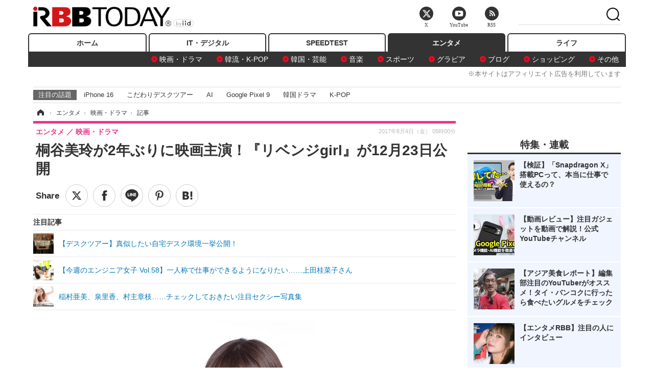

--- FILE ---
content_type: text/html; charset=utf-8
request_url: https://www.rbbtoday.com/article/2017/08/04/153600.html
body_size: 16794
content:
<!doctype html>
<html lang="ja" prefix="og: http://ogp.me/ns#">
<head>
<meta charset="UTF-8">
<meta name="viewport" content="width=1170">
<meta property="fb:app_id" content="213710028647386">
<link rel="stylesheet" href="/base/css/a.css?__=2025122404">
<script type="text/javascript">
(function(w,k,v,k2,v2) {
  w[k]=v; w[k2]=v2;
  var val={}; val[k]=v; val[k2]=v2;
  (w.dataLayer=w.dataLayer||[]).push(val);
})(window, 'tpl_name', 'pages/article', 'tpl_page', 'article_1');
</script>
<script src="/base/scripts/jquery-2.1.3.min.js"></script>
<script type="text/javascript" async src="/base/scripts/a.min.js?__=2025122404"></script>




<!-- Facebook Pixel Code -->
<script>
!function(f,b,e,v,n,t,s){if(f.fbq)return;n=f.fbq=function(){n.callMethod?
n.callMethod.apply(n,arguments):n.queue.push(arguments)};if(!f._fbq)f._fbq=n;
n.push=n;n.loaded=!0;n.version='2.0';n.queue=[];t=b.createElement(e);t.async=!0;
t.src=v;s=b.getElementsByTagName(e)[0];s.parentNode.insertBefore(t,s)}(window,
document,'script','https://connect.facebook.net/en_US/fbevents.js');
fbq('init', '1665201680438262');
fbq('track', 'PageView');
fbq('track', 'ViewContent');
</script>
<noscript><img height="1" width="1" style="display:none"
src="https://www.facebook.com/tr?id=1665201680438262&ev=PageView&noscript=1"
/></noscript>
<!-- DO NOT MODIFY -->
<!-- End Facebook Pixel Code -->




    <title>桐谷美玲が2年ぶりに映画主演！『リベンジgirl』が12月23日公開 | RBB TODAY</title>
  <meta name="keywords" content="IT・デジタル,ビジネス,エンタメ,ライフ,ショッピング,SPEED TEST,イベント/セミナー">
  <meta name="description" content="桐谷美玲が主演する映画『リベンジgirl』が12月23日に公開となる。">
  <meta name="thumbnail" content="https://www.rbbtoday.com/imgs/ogp_f/572274.jpg">

        <meta name="twitter:title" content="桐谷美玲が2年ぶりに映画主演！『リベンジgirl』が12月23日公開 | RBB TODAY">
    <meta name="twitter:description" content="桐谷美玲が主演する映画『リベンジgirl』が12月23日に公開となる。">
    <meta name="twitter:card" content="summary_large_image">
    <meta name="twitter:site" content="@RBBTODAY">
    <meta name="twitter:url" content="https://www.rbbtoday.com/article/2017/08/04/153600.html">
    <meta name="twitter:image" content="https://www.rbbtoday.com/imgs/ogp_f/572274.jpg">
  
    <meta property="article:modified_time" content="2017-08-04T05:00:02+09:00">
  <meta property="og:title" content="桐谷美玲が2年ぶりに映画主演！『リベンジgirl』が12月23日公開 | RBB TODAY">
  <meta property="og:description" content="桐谷美玲が主演する映画『リベンジgirl』が12月23日に公開となる。">


<meta property="og:type" content="article">
<meta property="og:site_name" content="RBB TODAY">
<meta property="og:url" content="https://www.rbbtoday.com/article/2017/08/04/153600.html">
<meta property="og:image" content="https://www.rbbtoday.com/imgs/ogp_f/572274.jpg">

<link rel="apple-touch-icon" sizes="76x76" href="/base/images/touch-icon-76.png">
<link rel="apple-touch-icon" sizes="120x120" href="/base/images/touch-icon-120.png">
<link rel="apple-touch-icon" sizes="152x152" href="/base/images/touch-icon-152.png">
<link rel="apple-touch-icon" sizes="180x180" href="/base/images/touch-icon-180.png">

<meta name='robots' content='max-image-preview:large' /><script>var dataLayer = dataLayer || [];dataLayer.push({'customCategory': 'entertainment','customSubCategory': 'movie','customProvider': 'RBBTODAY','customAuthorId': '200','customAuthorName': 'KT','customPrimaryGigaId': '4315','customPrimaryGigaName': '桐谷美玲'});</script><meta name="cXenseParse:pageclass" content="article">
<meta name="cXenseParse:iid-articleid" content="153600">
<meta name="cXenseParse:iid-article-title" content="桐谷美玲が2年ぶりに映画主演！『リベンジgirl』が12月23日公開">
<meta name="cXenseParse:iid-page-type" content="記事ページ">
<meta name="cXenseParse:iid-page-name" content="article_1">
<meta name="cXenseParse:iid-category" content="エンタメ">
<meta name="cXenseParse:iid-subcategory" content="映画・ドラマ">
<meta name="cXenseParse:iid-hidden-adsense" content="false">
<meta name="cXenseParse:iid-hidden-other-ad" content="false">
<meta name="cXenseParse:iid-giga-name" content="桐谷美玲">
<meta name="cXenseParse:iid-giga-name" content="映画・ドラマ">
<meta name="cXenseParse:iid-giga-name" content="エンタメトピックス">
<meta name="cXenseParse:iid-giga-info" content="4315:桐谷美玲">
<meta name="cXenseParse:iid-giga-info" content="1592:映画・ドラマ">
<meta name="cXenseParse:iid-giga-info" content="3312:エンタメトピックス">
<meta name="cXenseParse:iid-article-type" content="通常記事">
<meta name="cXenseParse:iid-provider-name" content="RBB TODAY">
<meta name="cXenseParse:author" content="KT">
<meta name="cXenseParse:recs:publishtime" content="2017-08-04T05:00:02+0900">
<meta name="cxenseparse:iid-publish-yyyy" content="2017">
<meta name="cxenseparse:iid-publish-yyyymm" content="201708">
<meta name="cxenseparse:iid-publish-yyyymmdddd" content="20170804">
<meta name="cxenseparse:iid-page-total" content="1">
<meta name="cxenseparse:iid-page-current" content="1">
<meta name="cxenseparse:iid-character-count" content="582">
<script async src="https://cdn.cxense.com/track_banners_init.js"></script>
<link rel="canonical" href="https://www.rbbtoday.com/article/2017/08/04/153600.html">
<link rel="alternate" media="only screen and (max-width: 640px)" href="https://s.rbbtoday.com/article/2017/08/04/153600.html">
<link rel="alternate" type="application/rss+xml" title="RSS" href="https://www.rbbtoday.com/rss20/index.rdf">

</head>

<body class="thm-page-arti-detail page-cate--entertainment page-cate--entertainment-movie page-subcate--movie " data-nav="entertainment">
<noscript><iframe src="//www.googletagmanager.com/ns.html?id=GTM-W379ZD"
height="0" width="0" style="display:none;visibility:hidden"></iframe></noscript>
<script>
(function(w,d,s,l,i){w[l]=w[l]||[];w[l].push({'gtm.start':
new Date().getTime(),event:'gtm.js'});var f=d.getElementsByTagName(s)[0],
j=d.createElement(s),dl=l!='dataLayer'?'&l='+l:'';j.async=true;j.src=
'//www.googletagmanager.com/gtm.js?id='+i+dl;f.parentNode.insertBefore(j,f);
})(window,document,'script','dataLayer','GTM-W379ZD');
</script>


<header class="thm-header">
  <div class="header-wrapper cf">
<div class="header-logo">
  <a class="link" href="https://www.rbbtoday.com/" data-sub-title=""><img class="logo" src="/base/images/header-logo.2025122404.png" alt="RBB TODAY | ブロードバンド情報サイト"></a>
</div>
  </div>
<nav class="thm-nav global-nav js-global-nav"><ul class="nav-main-menu js-main-menu"><li class="item js-nav-home nav-home"><a class="link" href="/">ホーム</a><ul class="nav-sub-menu js-sub-menu"></ul><!-- /.nav-sub-menu --></li><!-- /.item --><li class="item js-nav-digital nav-digital"><a class="link" href="/category/digital/">IT・デジタル</a><ul class="nav-sub-menu js-sub-menu"><li class="sub-item"><a  class="link" href="/category/digital/mobilebiz/latest/">スマートフォン</a></li><li class="sub-item"><a  class="link" href="/category/digital/neta/latest/">ネタ</a></li><li class="sub-item"><a  class="link" href="/category/digital/gadget/latest/">ガジェット・ツール</a></li><li class="sub-item"><a  class="link" href="/category/digital/shopping/latest/">ショッピング</a></li><li class="sub-item"><a  class="link" href="/category/digital/others/latest/">その他</a></li></ul><!-- /.nav-sub-menu --></li><!-- /.item --><li class="item js-nav-speed nav-speed"><a class="link" href="https://speed.rbbtoday.com/" target="_blank" rel="noopener">SPEEDTEST</a></li><li class="item js-nav-entertainment nav-entertainment"><a class="link" href="/category/entertainment/">エンタメ</a><ul class="nav-sub-menu js-sub-menu"><li class="sub-item"><a  class="link" href="/category/entertainment/movie/latest/">映画・ドラマ</a></li><li class="sub-item"><a  class="link" href="/category/entertainment/korea/latest/">韓流・K-POP</a></li><li class="sub-item"><a  class="link" href="/category/entertainment/korea-entertainment/latest/">韓国・芸能</a></li><li class="sub-item"><a  class="link" href="/category/entertainment/music/latest/">音楽</a></li><li class="sub-item"><a  class="link" href="/category/entertainment/sports/latest/">スポーツ</a></li><li class="sub-item"><a  class="link" href="/category/entertainment/gravure/latest/">グラビア</a></li><li class="sub-item"><a  class="link" href="/category/entertainment/blog/latest/">ブログ</a></li><li class="sub-item"><a  class="link" href="/category/entertainment/shopping/latest/">ショッピング</a></li><li class="sub-item"><a  class="link" href="/category/entertainment/others/latest/">その他</a></li></ul><!-- /.nav-sub-menu --></li><!-- /.item --><li class="item js-nav-life nav-life"><a class="link" href="/category/life/">ライフ</a><ul class="nav-sub-menu js-sub-menu"><li class="sub-item"><a  class="link" href="/category/life/life-gourmet/latest/">グルメ</a></li><li class="sub-item"><a  class="link" href="/category/life/pet/latest/">ペット</a></li><li class="sub-item"><a  class="link" href="/category/life/shopping/latest/">ショッピング</a></li><li class="sub-item"><a  class="link" href="/category/life/others/latest/">その他</a></li></ul><!-- /.nav-sub-menu --></li><!-- /.item --></ul><!-- /.nav-main-menu --></nav><!-- /.thm-nav --><div style="font-size: .95em; width: 96%; max-width: 1150px; margin:5px auto 0; color:#777; text-align: right;">※本サイトはアフィリエイト広告を利用しています</div>




<dl class="nav-giga cf ">
 <dt class="heading">注目の話題</dt>
 <dd class="keyword">
  <ul>
      <li class="item"><a class="link" href="https://www.rbbtoday.com/article/2024/09/22/223225.html"  target="_blank">iPhone 16</a></li>
      <li class="item"><a class="link" href="https://www.rbbtoday.com/special/4513/recent/" >こだわりデスクツアー</a></li>
      <li class="item"><a class="link" href="https://www.rbbtoday.com/special/2497/recent/"  target="_blank">AI</a></li>
      <li class="item"><a class="link" href="https://www.rbbtoday.com/article/2024/08/23/222587.html"  target="_blank">Google Pixel 9</a></li>
      <li class="item"><a class="link" href="https://www.rbbtoday.com/special/1600/recent/"  target="_blank">韓国ドラマ</a></li>
      <li class="item"><a class="link" href="https://www.rbbtoday.com/special/4579/recent/K-POP"  target="_blank">K-POP</a></li>
  </ul>
 </dd>
</dl>

<!-- global_nav -->
</header>

<div class="thm-body cf">
  <div class="breadcrumb">
<span id="breadcrumbTop"><a class="link" href="https://www.rbbtoday.com/"><span class="item icon icon-bc--home">ホーム</span></a></span>
<i class="separator icon icon-bc--arrow"> › </i>
<span id="BreadcrumbSecond">
  <a class="link" href="/category/entertainment/">
    <span class="item icon icon-bc--entertainment">エンタメ</span>
  </a>
</span>
<i class="separator icon icon-bc--arrow"> › </i>
<span id="BreadcrumbLast">
  <a class="link" href="/category/entertainment/movie/latest/">
    <span class="item icon icon-bc--movie">映画・ドラマ</span>
  </a>
</span>
<i class="separator icon icon-bc--arrow"> › </i>
    <span class="item">記事</span>
  </div>
  <main class="thm-main">
<header class="arti-header">
      <h1 class="head">桐谷美玲が2年ぶりに映画主演！『リベンジgirl』が12月23日公開</h1>
    <div class="group">
    <span class="category-group-name">エンタメ</span>
    <span class="category-name">映画・ドラマ</span>
  </div>
  <div class="date">
    <time class="pubdate" itemprop="datePublished" datetime="2017-08-04T05:00:02+09:00">2017年8月4日（金） 05時00分</time>
  </div>
</header>


<div class="arti-sharing-wrapper"><ul class="arti-sharing-inner"><li class="item item--twitter"><a class="link clickTracker" href="https://x.com/share?url=https://www.rbbtoday.com/article/2017/08/04/153600.html&text=桐谷美玲が2年ぶりに映画主演！『リベンジgirl』が12月23日公開" target="_blank" rel="noopener"><svg class="svg-twitter" fill="#000" width="26" viewBox="0 0 24 24" aria-hidden="true" class="r-1nao33i r-4qtqp9 r-yyyyoo r-16y2uox r-8kz0gk r-dnmrzs r-bnwqim r-1plcrui r-lrvibr r-lrsllp"><g><path d="M18.244 2.25h3.308l-7.227 8.26 8.502 11.24H16.17l-5.214-6.817L4.99 21.75H1.68l7.73-8.835L1.254 2.25H8.08l4.713 6.231zm-1.161 17.52h1.833L7.084 4.126H5.117z"></path></g></svg><span class="label">ツイート</span></a></li><li class="item item--facebook"><a class="link clickTracker" href="https://www.facebook.com/sharer/sharer.php?u=https://www.rbbtoday.com/article/2017/08/04/153600.html" target="_blank" rel="noopener"><svg class="svg-facebook" fill="#000" width="11" data-name="facebook" viewBox="0 0 74.9 149.8"><title>facebook</title><path d="M114.1,170.6H80.9v-72H64.3V71.8H80.9V55.7c0-21.9,9.4-34.9,36-34.9H139V47.6H125.2c-10.4,0-11.1,3.8-11.1,10.7V71.7h25.1l-2.9,26.8H114.1v72.1Z" transform="translate(-64.3 -20.8)"/></svg><span class="label">シェア</span></a></li><li class="item item--line"><a class="link clickTracker" href="https://social-plugins.line.me/lineit/share?url=https://www.rbbtoday.com/article/2017/08/04/153600.html" target="_blank" rel="noopener"><svg class="svg-line" fill="#000" data-name="line" xmlns:xlink="http://www.w3.org/1999/xlink" x="0px" y="0px" viewBox="0 0 200 200" enable-background="new 0 0 200 200" xml:space="preserve"><title>LINE</title><path d="M185,87.1c0-38-38.1-68.9-84.9-68.9c-46.8,0-84.9,30.9-84.9,68.9c0,34.1,30.2,62.6,71,68c2.8,0.6,6.5,1.8,7.5,4.2c0.9,2.1,0.6,5.5,0.3,7.7c0,0-1,6-1.2,7.3c-0.4,2.1-1.7,8.4,7.4,4.6c9.1-3.8,48.9-28.8,66.7-49.3h0C179.1,116,185,102.3,185,87.1z M66.8,109.7H50c-2.5,0-4.5-2-4.5-4.5V71.5c0-2.5,2-4.5,4.5-4.5c2.5,0,4.4,2,4.4,4.5v29.3h12.4c2.5,0,4.4,2,4.4,4.4C71.3,107.7,69.3,109.7,66.8,109.7z M84.3,105.2c0,2.5-2,4.5-4.5,4.5c-2.5,0-4.5-2-4.5-4.5V71.5c0-2.5,2-4.5,4.5-4.5c2.5,0,4.5,2,4.5,4.5V105.2z M124.9,105.2c0,1.9-1.2,3.6-3,4.2c-0.5,0.2-0.9,0.2-1.4,0.2c-1.4,0-2.7-0.7-3.6-1.8L99.6,84.3v20.9c0,2.5-2,4.5-4.5,4.5c-2.5,0-4.4-2-4.4-4.5V71.5c0-1.9,1.2-3.6,3-4.2c0.5-0.2,0.9-0.2,1.4-0.2c1.4,0,2.7,0.7,3.6,1.8L116,92.4V71.5c0-2.5,2-4.5,4.5-4.5c2.5,0,4.5,2,4.5,4.5V105.2z M152.2,83.9c2.5,0,4.5,2,4.5,4.5c0,2.5-2,4.4-4.5,4.4h-12.4v8h12.4c2.5,0,4.5,2,4.5,4.4c0,2.5-2,4.5-4.5,4.5h-16.9c-2.4,0-4.4-2-4.4-4.5V88.4c0,0,0,0,0,0V71.5c0-2.5,2-4.5,4.4-4.5h16.9c2.5,0,4.5,2,4.5,4.5c0,2.5-2,4.5-4.5,4.5h-12.4v8H152.2z"/></svg><span class="label">送る</span></a></li><li class="item item--pinterest"><a class="link clickTracker" href="//www.pinterest.com/pin/create/button/?url=https://www.rbbtoday.com/article/2017/08/04/153600.html&media=https://www.rbbtoday.com/imgs/zoom/572274.jpg" data-pin-do="buttonBookmark" target="_blank" rel="noopener"><svg class="svg-pinterest" fill="#333" xmlns="//www.w3.org/2000/svg" viewBox="0 0 774 1000.2" width="22"><path d="M0 359c0-42 8.8-83.7 26.5-125s43-79.7 76-115 76.3-64 130-86S345.7 0 411 0c106 0 193 32.7 261 98s102 142.3 102 231c0 114-28.8 208.2-86.5 282.5S555.3 723 464 723c-30 0-58.2-7-84.5-21s-44.8-31-55.5-51l-40 158c-3.3 12.7-7.7 25.5-13 38.5S259.8 873 253.5 885c-6.3 12-12.7 23.3-19 34s-12.7 20.7-19 30-11.8 17.2-16.5 23.5-9 11.8-13 16.5l-6 8c-2 2.7-4.7 3.7-8 3s-5.3-2.7-6-6c0-.7-.5-5.3-1.5-14s-2-17.8-3-27.5-2-22.2-3-37.5-1.3-30.2-1-44.5 1.3-30.2 3-47.5 4.2-33.3 7.5-48c7.3-31.3 32-135.7 74-313-5.3-10.7-9.7-23.5-13-38.5s-5-27.2-5-36.5l-1-15c0-42.7 10.8-78.2 32.5-106.5S303.3 223 334 223c24.7 0 43.8 8.2 57.5 24.5S412 284.3 412 309c0 15.3-2.8 34.2-8.5 56.5s-13.2 48-22.5 77-16 52.5-20 70.5c-6.7 30-.8 56 17.5 78s42.8 33 73.5 33c52.7 0 96.2-29.8 130.5-89.5S634 402.7 634 318c0-64.7-21-117.5-63-158.5S470.3 98 395 98c-84 0-152.2 27-204.5 81S112 297.7 112 373c0 44.7 12.7 82.3 38 113 8.7 10 11.3 20.7 8 32-1.3 3.3-3.3 11-6 23s-4.7 19.7-6 23c-1.3 7.3-4.7 12.2-10 14.5s-11.3 2.2-18-.5c-39.3-16-68.8-43.5-88.5-82.5S0 411 0 359z"/></svg><span class="label">pinterestでシェアする</span></a></li><li class="item item--hatena"><a class="link clickTracker" href="http://b.hatena.ne.jp/entry/https://www.rbbtoday.com/article/2017/08/04/153600.html" data-hatena-bookmark-title="桐谷美玲が2年ぶりに映画主演！『リベンジgirl』が12月23日公開" data-hatena-bookmark-layout="simple" title="このエントリーをはてなブックマークに追加" target="_blank" rel="noopener"><svg fill="#222" class="svg-hatena" viewBox="0 0 512 427" style="fill-rule:evenodd;clip-rule:evenodd;stroke-linejoin:round;stroke-miterlimit:2; padding-left:2px;" width="26"><circle cx="464" cy="416" r="48" transform="translate(-64 -96) scale(1.125)"/><path d="M411 0h93.999v284h-94zM135.917 426H0V0h96.06c41.139 0 75.225-.114 104.066 2.58 69.442 6.486 114.829 39.935 114.829 101.387 0 49.112-22.143 78.617-76.824 92.293C274.509 198.73 334 220.546 334 304.195c0 79.134-54.043 106.776-102.083 116.153-28.46 5.555-95.786 5.652-96 5.652zm-28.139-169.985c51.846 0 58.532.59 64.474 1.147 5.941.558 27.894 2.405 38.686 11.96 10.793 9.554 12.91 24.606 12.91 34.867 0 19.625-5.852 33.42-31.787 40.623-13.104 3.639-27.942 4.129-33.298 4.338-3.972.154-25.58.103-50.985.082v-93.017zm0-161.577c28.015 0 48.531-.414 65.44 3.275 13.206 3.47 32.341 7.166 32.341 41.52 0 31.17-23.919 35.749-37.559 38.345-14.489 2.758-60.222 2.458-60.222 2.458V94.438z"/></svg><span class="label">このエントリーをはてなブックマークに追加</span></a></li></ul></div><i class="recommended-ttl">注目記事</i>
<ul class="recommended-list">



<li class="item"><a class="link" href="https://www.rbbtoday.com/special/4513/recent/">
<img class="figure" src="/imgs/img_related_m/951440.jpg" alt="【デスクツアー】真似したい自宅デスク環境一挙公開！・画像" width="260" height="173">
<p class="title">【デスクツアー】真似したい自宅デスク環境一挙公開！</p>
</a></li>




<li class="item"><a class="link" href="/article/2017/07/14/153125.html?pickup_list_click=true">
<img class="figure" src="/imgs/p/MpY7t08CC_Ltnb1K5Sea6U1PHkEQQ0JFREdG/570527.jpg" alt="【今週のエンジニア女子 Vol.58】一人称で仕事ができるようになりたい……上田桂菜子さん 画像" width="80" height="80">
<p class="title">【今週のエンジニア女子 Vol.58】一人称で仕事ができるようになりたい……上田桂菜子さん</p>
</a></li>


<li class="item"><a class="link" href="/article/2017/05/14/151608.html?pickup_list_click=true">
<img class="figure" src="/imgs/p/MpY7t08CC_Ltnb1K5Sea6U1PHkEQQ0JFREdG/572477.jpg" alt="稲村亜美、泉里香、村主章枝……チェックしておきたい注目セクシー写真集 画像" width="80" height="80">
<p class="title">稲村亜美、泉里香、村主章枝……チェックしておきたい注目セクシー写真集</p>
</a></li>
</ul><div class="arti-content arti-content--horizontal">

  <div class="figure-area">
    <figure class="figure">
      <img class="image" src="/imgs/p/RqJIzsl7cmxG8-cARbeaqilNLEDQQ0JFREdG/572274.jpg" alt="(C)2017『リベンジgirl』製作委員会" width="610" height="400">
    </figure>
      <ul class="thumb-list cf">

        <li class="item"><a class="link" href="/article/img/2017/08/04/153600/572274.html"><img class="image" src="/imgs/p/K1b6_Il35dGfahQhrBXkj01PNkE4QkJFREdG/572274.jpg" alt="(C)2017『リベンジgirl』製作委員会" width="120" height="120"></a></li>
      </ul>

  </div>
<aside class="arti-giga">
  <p class="list-short-title"><a class="linked-title" href="/special/4315/recent/%E6%A1%90%E8%B0%B7%E7%BE%8E%E7%8E%B2">桐谷美玲</a></p>
  <ul class="giga-list">
    <li class="item item--cate-entertainment item--cate-entertainment-others item--subcate-others"><a class="link" href="/article/2024/12/13/225180.html" title="桐谷美玲の“神スタイル”光る！ 美脚覗くミニスカコーデにファン「女神様～！！」">桐谷美玲の“神スタイル”光る！ 美脚覗くミニスカコーデにファン「女神様～！！」</a></li>
    <li class="item item--cate-entertainment item--cate-entertainment-others item--subcate-others"><a class="link" href="/article/2024/04/12/218970.html" title="「見惚れる美しさ」キャスター就任の桐谷美玲、『news every.』出演以来初めてのスカート姿に！">「見惚れる美しさ」キャスター就任の桐谷美玲、『news every.』出演以来初めてのスカート姿に！</a></li>
    <li class="item item--cate-entertainment item--cate-entertainment-others item--subcate-others"><a class="link" href="/article/2024/03/25/218366.html" title="桐谷美玲、大胆なへそ出しワンピで会場を魅了…キャスター業にも意欲">桐谷美玲、大胆なへそ出しワンピで会場を魅了…キャスター業にも意欲</a></li>
  </ul>
  <p class="send-msg"><a class="link" href="https://www.iid.co.jp/contact/media_contact.html?recipient=rbb" rel="nofollow"><i class="icon icon--mail"></i>編集部にメッセージを送る</a></p>
</aside>
<article class="arti-body cf cXenseParse editor-revolution">
  　桐谷美玲が主演する映画『リベンジgirl』が12月23日に公開となる。<br /><br />　2015年公開の『ヒロイン失格』でコメディエンヌぶりを発揮した桐谷が2年ぶりの映画主演で挑むのは、東大首席でミスキャンパス1位の宝石美輝（たからいしみき）。ただ、残念なことに極度の性格ブスで、自分だけがそのことに気づいていない。そんな彼女が大失恋をきっかけに、人生を賭けての「リベンジ」を誓う。それは、まさかの女性初の総理大臣を目指すこと！？「美しく輝く宝石（ほうせき）と書いて宝石美輝。東大卒、ミスキャンパスグランプリの24歳！宝石美輝を宜しくお願い致します！」...そんなこんなではじまった、美輝の恋のリターンマッチ。その行方はいかに！？<br /><br />　監督は、『植物図鑑 運命の恋、ひろいました』がヒットしたほか、11月には『覆面系ノイズ』の公開も控える三木康一郎。桐谷演じる型破りなヒロインの恋愛模様に加え、人間としての成長ドラマがどのように描かれるのかにも注目だ。主演が決まった桐谷は、「久しぶりの映画なのでドキドキします。」と現在の心境をコメント。「明るく、はきはきとしたキャラクターをテンポよく演じていきながら、頑張る女子の背中を押すような作品に出来たらと思います。楽しみにしていてください。」と意気込みも語っている。映画『リベンジgirl』は12月23日全国ロードショー。
</article>
<span class="writer writer-name">《KT》</span>


</div>







<div id="cxj_e7bccacc120614905fc12f0a7e05017cd0fdaa40"></div>
<script type="text/javascript">
    var cX = window.cX = window.cX || {}; cX.callQueue = cX.callQueue || [];
    cX.CCE = cX.CCE || {}; cX.CCE.callQueue = cX.CCE.callQueue || [];
    cX.CCE.callQueue.push(['run',{
        widgetId: 'e7bccacc120614905fc12f0a7e05017cd0fdaa40',
        targetElementId: 'cxj_e7bccacc120614905fc12f0a7e05017cd0fdaa40',
        width: '100%',
        height: '1'
    }]);
</script>

<script class="recruitment-box-updater"
    data-instance-id="box1"
    data-limit="6"
    data-start="1"
    src="/base/scripts/recruitmentBoxUpdater.js?2025072801"
    data-api-url="https://recruitbox.media.iid.jp/sites/rbbtoday.com.json">
</script>


<div class="cynergi-widget">
  <div style="font-size:14px;font-weight:normal;margin:0;padding:0;">【注目の記事】[PR]</div>
  <div id="itxWidget-1184" class="itx-widget"></div>
  <div id="itxWidget-1069" class="itx-widget"></div>
  <div id="itxWidget-1005" class="itx-widget"></div>
</div>
<script type="text/javascript" async src="https://widget.iid-network.jp/assets/widget.js"></script><ul class="thumb-list cf">

  <li class="item">
    <a class="link" href="/article/img/2017/08/04/153600/572274.html">
      <img class="image" src="/imgs/p/K1b6_Il35dGfahQhrBXkj01PNkE4QkJFREdG/572274.jpg" alt="(C)2017『リベンジgirl』製作委員会" width="120" height="120">
    </a>
  </li>
</ul>


<section class="main-pickup">
  <h2 class="caption">関連ニュース</h2>
  <ul class="pickup-list cf">


    <li class="item item--box item--cate-digital item--cate-digital-others item--subcate-others"><a class="link" href="/article/2017/07/14/153125.html?pickup_list_click=true">
      <article class="pickup-content">
        <img class="figure" src="/imgs/square_medium_large/570527.jpg" alt="【今週のエンジニア女子 Vol.58】一人称で仕事ができるようになりたい……上田桂菜子さん 画像" width="200" height="200">
        <span class="figcaption">【今週のエンジニア女子 Vol.58】一人称で仕事ができるようになりたい……上田桂菜子さん<time class="date" datetime="2017-07-14T16:12:43+09:00">2017.7.14(金) 16:12</time></span>
      </article>
    </a></li>

    <li class="item item--box item--cate-entertainment item--cate-entertainment-others item--subcate-others"><a class="link" href="/article/2017/05/14/151608.html?pickup_list_click=true">
      <article class="pickup-content">
        <img class="figure" src="/imgs/square_medium_large/572477.jpg" alt="稲村亜美、泉里香、村主章枝……チェックしておきたい注目セクシー写真集 画像" width="200" height="200">
        <span class="figcaption">稲村亜美、泉里香、村主章枝……チェックしておきたい注目セクシー写真集<time class="date" datetime="2017-05-14T00:53:18+09:00">2017.5.14(日) 0:53</time></span>
      </article>
    </a></li>

    <li class="item item--box item--cate-life item--cate-life-gourmet item--subcate-gourmet"><a class="link" href="/article/2017/05/21/151796.html?pickup_list_click=true">
      <article class="pickup-content">
        <img class="figure" src="/imgs/square_medium_large/565676.jpg" alt="満足度高いコメダ珈琲店の「ミソカツサンド」 画像" width="200" height="200">
        <span class="figcaption">満足度高いコメダ珈琲店の「ミソカツサンド」<time class="date" datetime="2017-05-21T21:31:22+09:00">2017.5.21(日) 21:31</time></span>
      </article>
    </a></li>

    <li class="item item--box item--cate-life item--cate-life-gourmet item--subcate-gourmet"><a class="link" href="/article/2017/07/11/153044.html?pickup_list_click=true">
      <article class="pickup-content">
        <img class="figure" src="/imgs/square_medium_large/570274.jpg" alt="特大たまごサンドを愉しむ！古き良き大阪が感じられる「喫茶マック」 画像" width="200" height="200">
        <span class="figcaption">特大たまごサンドを愉しむ！古き良き大阪が感じられる「喫茶マック」<time class="date" datetime="2017-07-11T23:25:13+09:00">2017.7.11(火) 23:25</time></span>
      </article>
    </a></li>

    <li class="item item--box item--cate-entertainment item--cate-entertainment-others item--subcate-others"><a class="link" href="/article/2017/06/18/152464.html?pickup_list_click=true">
      <article class="pickup-content">
        <img class="figure" src="/imgs/square_medium_large/568297.jpg" alt="桐谷美玲＆水川あさみ、ブルゾンちえみコスを披露！「仲間に入りたい」「みんな似合ってる」 画像" width="200" height="200">
        <span class="figcaption">桐谷美玲＆水川あさみ、ブルゾンちえみコスを披露！「仲間に入りたい」「みんな似合ってる」<time class="date" datetime="2017-06-18T17:47:37+09:00">2017.6.18(日) 17:47</time></span>
      </article>
    </a></li>

    <li class="item item--box item--cate-entertainment item--cate-entertainment-others item--subcate-others"><a class="link" href="/article/2017/08/03/153589.html?pickup_list_click=true">
      <article class="pickup-content">
        <img class="figure" src="/base/images/noimage.png" alt="上西議員、今度は今井絵理子議員批判のフィフィに「生意気」と反発 画像" width="200" height="200">
        <span class="figcaption">上西議員、今度は今井絵理子議員批判のフィフィに「生意気」と反発<time class="date" datetime="2017-08-03T18:03:02+09:00">2017.8.3(木) 18:03</time></span>
      </article>
    </a></li>

    <li class="item item--box item--cate-entertainment item--cate-entertainment-others item--subcate-others"><a class="link" href="/article/2017/08/03/153587.html?pickup_list_click=true">
      <article class="pickup-content">
        <img class="figure" src="/imgs/square_medium_large/572266.jpg" alt="指原莉乃、柏木由紀の胸を……！「さっしーの目w」「ゆきりんあぶなーい！笑」 画像" width="200" height="200">
        <span class="figcaption">指原莉乃、柏木由紀の胸を……！「さっしーの目w」「ゆきりんあぶなーい！笑」<time class="date" datetime="2017-08-03T17:02:55+09:00">2017.8.3(木) 17:02</time></span>
      </article>
    </a></li>

    <li class="item item--box item--cate-entertainment item--cate-entertainment-others item--subcate-others"><a class="link" href="/article/2017/08/03/153588.html?pickup_list_click=true">
      <article class="pickup-content">
        <img class="figure" src="/imgs/square_medium_large/572267.jpg" alt="斉藤由貴、50代医師との手つなぎ不倫疑惑に坂上忍「なんで疑われるような行動を取るのか」 画像" width="200" height="200">
        <span class="figcaption">斉藤由貴、50代医師との手つなぎ不倫疑惑に坂上忍「なんで疑われるような行動を取るのか」<time class="date" datetime="2017-08-03T17:07:07+09:00">2017.8.3(木) 17:07</time></span>
      </article>
    </a></li>

    <li class="item item--box item--cate-life item--cate-life-gourmet item--subcate-gourmet"><a class="link" href="/article/2017/08/03/153586.html?pickup_list_click=true">
      <article class="pickup-content">
        <img class="figure" src="/imgs/square_medium_large/572260.jpg" alt="『伝説のすた丼屋』で新メニューを完食した！ 画像" width="200" height="200">
        <span class="figcaption">『伝説のすた丼屋』で新メニューを完食した！<time class="date" datetime="2017-08-03T15:31:48+09:00">2017.8.3(木) 15:31</time></span>
      </article>
    </a></li>

    <li class="item item--box item--cate-entertainment item--cate-entertainment-music item--subcate-music"><a class="link" href="/article/2017/08/03/153585.html?pickup_list_click=true">
      <article class="pickup-content">
        <img class="figure" src="/base/images/noimage.png" alt="ET-KINGリーダー・いときん、肺腺がんを公表「まだ作品を残したい」「生きたい!!」 画像" width="200" height="200">
        <span class="figcaption">ET-KINGリーダー・いときん、肺腺がんを公表「まだ作品を残したい」「生きたい!!」<time class="date" datetime="2017-08-03T14:42:21+09:00">2017.8.3(木) 14:42</time></span>
      </article>
    </a></li>

    <li class="item item--box item--cate-entertainment item--cate-entertainment-blog item--subcate-blog"><a class="link" href="/article/2017/08/03/153580.html?pickup_list_click=true">
      <article class="pickup-content">
        <img class="figure" src="/base/images/noimage.png" alt="第1子妊娠の保田圭、安産祈願へ！長かった妊活期間を思い返し「何だかウルウル」 画像" width="200" height="200">
        <span class="figcaption">第1子妊娠の保田圭、安産祈願へ！長かった妊活期間を思い返し「何だかウルウル」<time class="date" datetime="2017-08-03T13:48:26+09:00">2017.8.3(木) 13:48</time></span>
      </article>
    </a></li>

    <li class="item item--box item--cate-life item--cate-life-gourmet item--subcate-gourmet"><a class="link" href="/article/2017/08/03/153590.html?pickup_list_click=true">
      <article class="pickup-content">
        <img class="figure" src="/imgs/square_medium_large/572254.jpg" alt="「マック」か「マクド」か？マクドナルドがキャンペーン 画像" width="200" height="200">
        <span class="figcaption">「マック」か「マクド」か？マクドナルドがキャンペーン<time class="date" datetime="2017-08-03T18:18:10+09:00">2017.8.3(木) 18:18</time></span>
      </article>
    </a></li>

    <li class="item item--box item--cate-life item--cate-life-gourmet item--subcate-gourmet"><a class="link" href="/article/2017/08/03/153584.html?pickup_list_click=true">
      <article class="pickup-content">
        <img class="figure" src="/imgs/square_medium_large/572252.jpg" alt="ファミマの「炭火焼きとり」が1ヵ月で3,000万本！「ハラミタレ」も登場 画像" width="200" height="200">
        <span class="figcaption">ファミマの「炭火焼きとり」が1ヵ月で3,000万本！「ハラミタレ」も登場<time class="date" datetime="2017-08-03T14:42:07+09:00">2017.8.3(木) 14:42</time></span>
      </article>
    </a></li>

    <li class="item item--box item--cate-entertainment item--cate-entertainment-others item--subcate-others"><a class="link" href="/article/2017/08/03/153583.html?pickup_list_click=true">
      <article class="pickup-content">
        <img class="figure" src="/imgs/square_medium_large/572253.jpg" alt="高見沢俊彦が小説家デビュー！22日発売の小説誌「オール讀物」に掲載 画像" width="200" height="200">
        <span class="figcaption">高見沢俊彦が小説家デビュー！22日発売の小説誌「オール讀物」に掲載<time class="date" datetime="2017-08-03T14:28:57+09:00">2017.8.3(木) 14:28</time></span>
      </article>
    </a></li>
  </ul>
</section>
<section class="main-feature">
  <h2 class="caption">特集</h2>
  <div class="feature-group">
    <h3 class="feature-title"><a class="link" href="/special/4315/recent/%E6%A1%90%E8%B0%B7%E7%BE%8E%E7%8E%B2">桐谷美玲</a></h3>
    <ul class="feature-list cf">

      <li class="item item--main item--cate-entertainment item--cate-entertainment-others item--subcate-others"><a class="link" href="/article/2024/12/13/225180.html">
        <article class="feature-content">
          <img class="figure" src="/imgs/p/80QnbhSu7Qc8HqNqhlkEqilOSkHtQ0JFREdG/882727.jpg" alt="桐谷美玲の“神スタイル”光る！ 美脚覗くミニスカコーデにファン「女神様～！！」" width="260" height="173">
          <span class="figcaption">
            <span class="title">桐谷美玲の“神スタイル”光る！ 美脚覗くミニスカコーデにファン「女神様～！！」</span>
            <time class="date" datetime="2024-12-13T12:39:04+09:00">2024年12月13日</time>
            <p class="lead">桐谷美玲が12日、自身のインスタグラムを更新。ミニスカ姿で抜…</p>
          </span>
        </article>
      </a></li>

      <li class="item item--sub item--cate-entertainment item--cate-entertainment-others item--subcate-others"><a class="link" href="/article/2024/04/12/218970.html">
        <article class="feature-content">
          <img class="figure" src="/imgs/p/80QnbhSu7Qc8HqNqhlkEqilOSkHtQ0JFREdG/854058.jpg" alt="「見惚れる美しさ」キャスター就任の桐谷美玲、『news every.』出演以来初めてのスカート姿に！" width="260" height="173">
          <span class="figcaption">
            <span class="title">「見惚れる美しさ」キャスター就任の桐谷美玲、『news every.』出演以来初めてのスカート姿に！</span>
            <time class="date" datetime="2024-04-12T16:12:00+09:00">2024年4月12日</time>
          </span>
        </article>
      </a></li>

      <li class="item item--sub item--cate-entertainment item--cate-entertainment-others item--subcate-others"><a class="link" href="/article/2024/03/25/218366.html">
        <article class="feature-content">
          <img class="figure" src="/imgs/p/80QnbhSu7Qc8HqNqhlkEqilOSkHtQ0JFREdG/851721.jpg" alt="桐谷美玲、大胆なへそ出しワンピで会場を魅了…キャスター業にも意欲" width="260" height="173">
          <span class="figcaption">
            <span class="title">桐谷美玲、大胆なへそ出しワンピで会場を魅了…キャスター業にも意欲</span>
            <time class="date" datetime="2024-03-25T20:07:57+09:00">2024年3月25日</time>
          </span>
        </article>
      </a></li>
    </ul>
  </div>
  <div class="feature-group">
    <h3 class="feature-title"><a class="link" href="/special/1592/recent/%E6%98%A0%E7%94%BB%E3%83%BB%E3%83%89%E3%83%A9%E3%83%9E">映画・ドラマ</a></h3>
    <ul class="feature-list cf">

      <li class="item item--main item--cate-entertainment item--cate-entertainment-movie item--subcate-movie"><a class="link" href="/article/2026/01/10/242129.html">
        <article class="feature-content">
          <img class="figure" src="/imgs/p/80QnbhSu7Qc8HqNqhlkEqilOSkHtQ0JFREdG/979412.jpg" alt="山崎貴監督によるゴジラ最新映画『ゴジラ-0.0』公開日が2026年11月3日に決定！最新ビジュアルも公開" width="260" height="173">
          <span class="figcaption">
            <span class="title">山崎貴監督によるゴジラ最新映画『ゴジラ-0.0』公開日が2026年11月3日に決定！最新ビジュアルも公開</span>
            <time class="date" datetime="2026-01-10T19:51:32+09:00">2026年1月10日</time>
            <p class="lead">「ゴジラ-0.0」が2026年11月3日に公開され、北米でも同時公開。…</p>
          </span>
        </article>
      </a></li>

      <li class="item item--sub item--cate-entertainment item--cate-entertainment-others item--subcate-others"><a class="link" href="/article/2026/01/10/242122.html">
        <article class="feature-content">
          <img class="figure" src="/imgs/p/80QnbhSu7Qc8HqNqhlkEqilOSkHtQ0JFREdG/979349.jpg" alt="中村雅俊もタジタジ!?映画『俺たちの旅』82歳・秋野太作の暴走に観客は爆笑「できはどうだっていい」" width="260" height="173">
          <span class="figcaption">
            <span class="title">中村雅俊もタジタジ!?映画『俺たちの旅』82歳・秋野太作の暴走に観客は爆笑「できはどうだっていい」</span>
            <time class="date" datetime="2026-01-10T15:44:08+09:00">2026年1月10日</time>
          </span>
        </article>
      </a></li>

      <li class="item item--sub item--cate-entertainment item--cate-entertainment-movie item--subcate-movie"><a class="link" href="/article/2026/01/07/241978.html">
        <article class="feature-content">
          <img class="figure" src="/imgs/p/80QnbhSu7Qc8HqNqhlkEqilOSkHtQ0JFREdG/978488.jpg" alt="岡崎紗絵、玉木宏の撮影現場での意外な一面を暴露「何かやってるな！」" width="260" height="173">
          <span class="figcaption">
            <span class="title">岡崎紗絵、玉木宏の撮影現場での意外な一面を暴露「何かやってるな！」</span>
            <time class="date" datetime="2026-01-07T17:54:38+09:00">2026年1月7日</time>
          </span>
        </article>
      </a></li>
    </ul>
  </div>
  <div class="feature-group">
    <h3 class="feature-title"><a class="link" href="/special/3312/recent/%E3%82%A8%E3%83%B3%E3%82%BF%E3%83%A1%E3%83%88%E3%83%94%E3%83%83%E3%82%AF%E3%82%B9">エンタメトピックス</a></h3>
    <ul class="feature-list cf">

      <li class="item item--main item--cate-entertainment item--cate-entertainment-music item--subcate-music"><a class="link" href="/article/2026/01/28/243043.html">
        <article class="feature-content">
          <img class="figure" src="/imgs/p/80QnbhSu7Qc8HqNqhlkEqilOSkHtQ0JFREdG/984354.jpg" alt="山岡真衣（齊藤京子）ら5人が息ぴったりのパフォーマンス！映画『恋愛裁判』劇中曲「秒速ラヴァー」フルMV公開" width="260" height="173">
          <span class="figcaption">
            <span class="title">山岡真衣（齊藤京子）ら5人が息ぴったりのパフォーマンス！映画『恋愛裁判』劇中曲「秒速ラヴァー」フルMV公開</span>
            <time class="date" datetime="2026-01-28T19:03:07+09:00">2026年1月28日</time>
            <p class="lead">映画『恋愛裁判』の劇中アイドル「ハッピー☆ファンファーレ」の…</p>
          </span>
        </article>
      </a></li>

      <li class="item item--sub item--cate-entertainment item--cate-entertainment-blog item--subcate-blog"><a class="link" href="/article/2026/01/28/243042.html">
        <article class="feature-content">
          <img class="figure" src="/imgs/p/80QnbhSu7Qc8HqNqhlkEqilOSkHtQ0JFREdG/984350.jpg" alt="大島優子、子役時代の姿が「今と変わっていない」と話題に！Xでトレンド入り" width="260" height="173">
          <span class="figcaption">
            <span class="title">大島優子、子役時代の姿が「今と変わっていない」と話題に！Xでトレンド入り</span>
            <time class="date" datetime="2026-01-28T19:02:47+09:00">2026年1月28日</time>
          </span>
        </article>
      </a></li>

      <li class="item item--sub item--cate-entertainment item--cate-entertainment-gravure item--subcate-gravure"><a class="link" href="/article/2026/01/28/243037.html">
        <article class="feature-content">
          <img class="figure" src="/imgs/p/80QnbhSu7Qc8HqNqhlkEqilOSkHtQ0JFREdG/984335.jpg" alt="バービー＆風吹ケイ、エレガントなランジェリー姿！“自然への回帰”テーマの新ビジュアル公開" width="260" height="173">
          <span class="figcaption">
            <span class="title">バービー＆風吹ケイ、エレガントなランジェリー姿！“自然への回帰”テーマの新ビジュアル公開</span>
            <time class="date" datetime="2026-01-28T17:59:21+09:00">2026年1月28日</time>
          </span>
        </article>
      </a></li>
    </ul>
  </div>
</section>



<section class="main-feature linkbox">
  <div class="feature-group">
  <h2 class="caption">ピックアップ</h2>
  <ul class="feature-list cf">

      <li class="item item--sub"><a class="link" href="https://www.rbbtoday.com/special/1766/recent/"  target="_blank" >
        <article class="feature-content">

          <img class="figure" src="/imgs/p/80QnbhSu7Qc8HqNqhlkEqilOSkHtQ0JFREdG/525439.jpg" alt="【特集】インタビュー" width="260" height="173">
          <span class="figcaption">
            <span class="title">【特集】インタビュー</span>
           </span>
        </article>
      </a></li>
      <li class="item item--sub"><a class="link" href="/special/4170/recent/%E3%82%A8%E3%83%B3%E3%82%B8%E3%83%8B%E3%82%A2%E5%A5%B3%E5%AD%90"  target="_blank" >
        <article class="feature-content">

          <img class="figure" src="/imgs/p/80QnbhSu7Qc8HqNqhlkEqilOSkHtQ0JFREdG/511972.jpg" alt="連載・今週のエンジニア女子" width="260" height="173">
          <span class="figcaption">
            <span class="title">連載・今週のエンジニア女子</span>
           </span>
        </article>
      </a></li>
      <li class="item item--sub"><a class="link" href="/special/4264/recent/%E8%BF%91%E6%9C%AA%E6%9D%A5%EF%BC%81%E3%82%B9%E3%83%9E%E3%83%BC%E3%83%88%E3%83%AD%E3%83%83%E3%82%AF%E3%81%AE%E4%B8%96%E7%95%8C"  target="_blank" >
        <article class="feature-content">

          <img class="figure" src="/imgs/p/80QnbhSu7Qc8HqNqhlkEqilOSkHtQ0JFREdG/515384.jpg" alt="【特集】近未来！スマートロックの世界" width="260" height="173">
          <span class="figcaption">
            <span class="title">【特集】近未来！スマートロックの世界</span>
           </span>
        </article>
      </a></li>
  </ul>
  </div>
</section>


<script src="https://one.adingo.jp/tag/rbbtoday/bc13520a-743a-4c1e-a172-ed754bb92a92.js"></script>


  </main>
  <aside class="thm-aside">




<script type="text/x-handlebars-template" id="box-pickup-list-6979e686f3531">
{{#*inline &quot;li&quot;}}
&lt;li class=&quot;item&quot;&gt;
  &lt;a class=&quot;link&quot; href=&quot;{{link}}&quot; target=&quot;{{target}}&quot; rel=&quot;{{rel}}&quot;&gt;
    &lt;article class=&quot;side-content&quot;&gt;
      {{#if image_url}}
      &lt;img class=&quot;figure&quot; src=&quot;{{image_url}}&quot; alt=&quot;&quot; width=&quot;{{width}}&quot; height=&quot;{{height}}&quot;&gt;
      {{/if}}
      &lt;span class=&quot;figcaption&quot;&gt;
      &lt;span class=&quot;title&quot;&gt;{{{link_text}}}&lt;/span&gt;
{{#if attributes.subtext}}
      &lt;p class=&quot;caption&quot;&gt;{{{attributes.subtext}}}&lt;/p&gt;
{{/if}}
    &lt;/span&gt;
    &lt;/article&gt;
  &lt;/a&gt;
&lt;/li&gt;
{{/inline}}

&lt;h2 class=&quot;caption&quot;&gt;&lt;span class=&quot;inner&quot;&gt;特集・連載&lt;/span&gt;&lt;/h2&gt;
&lt;ul class=&quot;pickup-list&quot;&gt;
{{#each items}}
{{&gt; li}}
{{/each}}
&lt;/ul&gt;
</script>
<section class="sidebox sidebox-pickup special"
        data-link-label="特集・連載" data-max-link="5"
        data-template-id="box-pickup-list-6979e686f3531" data-image-path="/p/MpY7t08CC_Ltnb1K5Sea6U1PHkEQQ0JFREdG"
        data-no-image="" data-with-image="yes"
        data-highlight-image-path=""
        data-with-subtext="yes"></section>
<section class="sidebox sidebox-news">
  <h2 class="caption"><span class="inner">最新ニュース</span></h2>
  <ul class="news-list">

<li class="item item--highlight">
  <a class="link" href="/article/2026/01/28/243043.html"><article class="side-content">
    <img class="figure" src="/imgs/p/ZVQDFTN5UqxVE2Ad94_CpClOJkGwQ0JFREdG/984354.jpg" alt="山岡真衣（齊藤京子）ら5人が息ぴったりのパフォーマンス！映画『恋愛裁判』劇中曲「秒速ラヴァー」フルMV公開 画像" width="360" height="240">
    <span class="figcaption">山岡真衣（齊藤京子）ら5人が息ぴったりのパフォーマンス！映画『恋愛裁判』劇中曲「秒速ラヴァー」フルMV公開</span>
  </article></a>
</li>

<li class="item">
  <a class="link" href="/article/2026/01/28/243042.html"><article class="side-content">
    <img class="figure" src="/imgs/p/K1b6_Il35dGfahQhrBXkj01PNkE4QkJFREdG/984350.jpg" alt="大島優子、子役時代の姿が「今と変わっていない」と話題に！Xでトレンド入り 画像" width="120" height="120">
    <span class="figcaption">大島優子、子役時代の姿が「今と変わっていない」と話題に！Xでトレンド入り</span>
  </article></a>
</li>

<li class="item">
  <a class="link" href="/article/2026/01/28/243041.html"><article class="side-content">
    <img class="figure" src="/imgs/p/K1b6_Il35dGfahQhrBXkj01PNkE4QkJFREdG/984379.jpg" alt="日中関係悪化の余波か…ENHYPENら出演予定の『ショー！音楽中心』マカオ公演が中止、10日前の電撃発表 画像" width="120" height="120">
    <span class="figcaption">日中関係悪化の余波か…ENHYPENら出演予定の『ショー！音楽中心』マカオ公演が中止、10日前の電撃発表</span>
  </article></a>
</li>

<li class="item">
  <a class="link" href="/article/2026/01/28/243040.html"><article class="side-content">
    <img class="figure" src="/imgs/p/K1b6_Il35dGfahQhrBXkj01PNkE4QkJFREdG/984373.jpg" alt="100億ウォン訴訟の目前でメンバー家族を名指し　“NewJeansの母”の主張に冷ややかな視線 画像" width="120" height="120">
    <span class="figcaption">100億ウォン訴訟の目前でメンバー家族を名指し　“NewJeansの母”の主張に冷ややかな視線</span>
  </article></a>
</li>

<li class="item">
  <a class="link" href="/article/2026/01/28/243039.html"><article class="side-content">
    <img class="figure" src="/imgs/p/K1b6_Il35dGfahQhrBXkj01PNkE4QkJFREdG/984368.jpg" alt="MISAMO、全日本タワー連盟とコラボ！全国20タワーでスタンプラリー企画実施　期間限定グッズも 画像" width="120" height="120">
    <span class="figcaption">MISAMO、全日本タワー連盟とコラボ！全国20タワーでスタンプラリー企画実施　期間限定グッズも</span>
  </article></a>
</li>
  </ul>
  <a class="more" href="/article/"><span class="circle-arrow">最新ニュースをもっと見る</span></a>
</section>


<script class="recruitment-box-updater"
    data-instance-id="box2"
    data-limit="4"
    data-start="1"
    src="/base/scripts/recruitmentBoxUpdater.js?2025072801"
    data-api-url="https://recruitbox.media.iid.jp/sites/rbbtoday.com.json">
</script>

<section class="sidebox sidebox-ranking">
  <h2 class="caption"><span class="inner">映画・ドラマアクセスランキング</span></h2>
  <ol class="ranking-list">

<li class="item">
  <a class="link" href="/article/2026/01/28/243033.html"><article class="side-content">
    <img class="figure" src="/imgs/p/K1b6_Il35dGfahQhrBXkj01PNkE4QkJFREdG/984231.jpg" alt="要潤、25年前の俳優デビュー作「仮面ライダーアギト」新作映画で主演に！「アギトは自分にとって俳優人生の原点であり、挑戦と成長の始まり」 画像" width="120" height="120">
    <span class="figcaption">要潤、25年前の俳優デビュー作「仮面ライダーアギト」新作映画で主演に！「アギトは自分にとって俳優人生の原点であり、挑戦と成長の始まり」</span>
  </article></a>
</li>

<li class="item">
  <a class="link" href="/article/2026/01/28/243024.html"><article class="side-content">
    <img class="figure" src="/imgs/p/K1b6_Il35dGfahQhrBXkj01PNkE4QkJFREdG/984290.jpg" alt="伊藤沙莉主演・NHK朝ドラ『虎に翼』が劇場版に！主演キャスト続投で映画化は史上初 画像" width="120" height="120">
    <span class="figcaption">伊藤沙莉主演・NHK朝ドラ『虎に翼』が劇場版に！主演キャスト続投で映画化は史上初</span>
  </article></a>
</li>

<li class="item">
  <a class="link" href="/article/2014/05/16/119867.html"><article class="side-content">
    <img class="figure" src="/imgs/p/K1b6_Il35dGfahQhrBXkj01PNkE4QkJFREdG/399587.jpg" alt="【インタビュー 山田孝之×窪田正孝】役柄は「ウシジマとそれ以外」……『闇金ウシジマくんPart2』 画像" width="120" height="120">
    <span class="figcaption">【インタビュー 山田孝之×窪田正孝】役柄は「ウシジマとそれ以外」……『闇金ウシジマくんPart2』</span>
  </article></a>
</li>

<li class="item">
  <a class="link" href="/article/2026/01/28/243011.html"><article class="side-content">
    <img class="figure" src="/imgs/p/K1b6_Il35dGfahQhrBXkj01PNkE4QkJFREdG/984201.jpg" alt="西野七瀬、菅野美穂を支える介護施設のケアマネジャー役に！映画『90メートル』追加キャスト発表 画像" width="120" height="120">
    <span class="figcaption">西野七瀬、菅野美穂を支える介護施設のケアマネジャー役に！映画『90メートル』追加キャスト発表</span>
  </article></a>
</li>

<li class="item">
  <a class="link" href="/article/2025/12/03/240403.html"><article class="side-content">
    <img class="figure" src="/imgs/p/K1b6_Il35dGfahQhrBXkj01PNkE4QkJFREdG/969178.jpg" alt="永野芽郁、主演で“フェミニストの彼女”を熱演！Netflix映画『僕の狂ったフェミ彼女』2026年に配信決定 画像" width="120" height="120">
    <span class="figcaption">永野芽郁、主演で“フェミニストの彼女”を熱演！Netflix映画『僕の狂ったフェミ彼女』2026年に配信決定</span>
  </article></a>
</li>
  </ol>
  <a class="more" href="/article/ranking/"><span class="circle-arrow">アクセスランキングをもっと見る</span></a>
</section>



<section class="sidebox sidebox-pickup release prtimes2-today ">
  <h2 class="caption">
    <span class="inner">新着リリース一覧</span>
    <img src="https://www.rbbtoday.com/base/images/press_release_provider-prtimes2-today.png" alt="PR TIMES" class="logo">
  </h2>
  <ul class="pickup-list">
    <li class="item">
      <a class="link" href="https://www.rbbtoday.com/release/prtimes2-today/20260128/1196771.html"><article class="side-content">
        <img class="figure" alt="『PSO2 ニュージェネシス ver.2』新たなACスクラッチ「デモニックエレガンス'26」が登場！" src="/release/imgs/list/7124567.jpg">
        <span class="figcaption">
          <span class="title">『PSO2 ニュージェネシス ver.2』新たなACスクラッチ「デモニックエレガンス'26」が登場！</span>
        </span>
      </article></a>
    </li>
  </ul>
  <a class="more" href="/release/prtimes2-today/"><span class="circle-arrow">リリース一覧をもっと見る</span></a>
</section>



  </aside>
</div>
<div class="thm-footer">
<!-- ========== footer navi components ========== -->
  <div class="footer-nav">
    <section class="footer-nav-wrapper inner">
      <h2 class="footer-logo"><a class="link" href="/"><img class="logo" src="/base/images/header-logo.png" alt=""></a></h2>

<!-- ========== footer site map components ========== -->
      <nav class="footer-sitemap">
        <ul class="sitemap-list cf">

         <li class="item item--nav-digital"><a class="link" href="/category/digital/">IT・デジタル</a>
            <ul class="sitemap-sub-list">
              
                              <li class="sub-item"><a class="link" href="/category/digital/mobilebiz/latest/">スマートフォン</a></li>
                              <li class="sub-item"><a class="link" href="/category/digital/neta/latest/">ネタ</a></li>
                              <li class="sub-item"><a class="link" href="/category/digital/gadget/latest/">ガジェット・ツール</a></li>
                              <li class="sub-item"><a class="link" href="/category/digital/shopping/latest/">ショッピング</a></li>
                              <li class="sub-item"><a class="link" href="/category/digital/others/latest/">その他</a></li>
                          </ul><!-- /.sitemap-sub-list -->
         </li>
          <li class="item item--nav-speed"><a class="link" href="https://speed.rbbtoday.com/" target="_blank" rel="noopener">SPEEDTEST</a></li>
          <li class="item item--nav-entertainment"><a class="link" href="/category/entertainment/">エンタメ</a>
            <ul class="sitemap-sub-list">
              
                              <li class="sub-item"><a class="link" href="/category/entertainment/movie/latest/">映画・ドラマ</a></li>
                              <li class="sub-item"><a class="link" href="/category/entertainment/korea/latest/">韓流・K-POP</a></li>
                              <li class="sub-item"><a class="link" href="/category/entertainment/korea-entertainment/latest/">韓国・芸能</a></li>
                              <li class="sub-item"><a class="link" href="/category/entertainment/music/latest/">音楽</a></li>
                              <li class="sub-item"><a class="link" href="/category/entertainment/sports/latest/">スポーツ</a></li>
                              <li class="sub-item"><a class="link" href="/category/entertainment/gravure/latest/">グラビア</a></li>
                              <li class="sub-item"><a class="link" href="/category/entertainment/blog/latest/">ブログ</a></li>
                              <li class="sub-item"><a class="link" href="/category/entertainment/shopping/latest/">ショッピング</a></li>
                              <li class="sub-item"><a class="link" href="/category/entertainment/others/latest/">その他</a></li>
                          </ul><!-- /.sitemap-sub-list -->           
         </li>
         <li class="item item--nav-life"><a class="link" href="/category/life/">ライフ</a>
            <ul class="sitemap-sub-list">
              
                              <li class="sub-item"><a class="link" href="/category/life/life-gourmet/latest/">グルメ</a></li>
                              <li class="sub-item"><a class="link" href="/category/life/pet/latest/">ペット</a></li>
                              <li class="sub-item"><a class="link" href="/category/life/shopping/latest/">ショッピング</a></li>
                              <li class="sub-item"><a class="link" href="/category/life/others/latest/">その他</a></li>
                          </ul><!-- /.sitemap-sub-list -->
         </li>

        </ul><!-- /.sitemap-list -->

        <ul class="sitemap-list pr cf">
          <li class="item item--nav-s"><a class="link" href="/release/prtimes2-today/">PR TIMES</a></li>
          <li class="item item--nav-s"><a class="link" href="/pages/ad/atpress.html">@Press</a></li>
          <li class="item item--nav-s"><a class="link" href="/release/dreamnews/">DreamNews</a></li>
          <li class="item item--nav-l"><a class="link" href="/release/kyodonews_kokunai/">共同通信PRワイヤー(国内)</a></li>
          <li class="item item--nav-l"><a class="link" href="/release/kyodonews_kaigai/">共同通信PRワイヤー(海外)</a></li>
        </ul><!-- /.sitemap-list -->
      </nav><!-- /.footer-sitemap -->
<!-- ========== footer site map components ========== -->

<!-- ========== footer control components ========== -->
      <div class="footer-control">
        <ul class="control-list cf">
          <li class="item item--social">
            <a class="link icon icon--header-twitter" href="https://twitter.com/RBBTODAY" target="_blank">X</a>
            <a class="link icon icon--header-youtube" href="https://www.youtube.com/user/rbbtodaycom" target="_blank">YouTube</a>
            <a class="link icon icon--header-feed" href="https://www.rbbtoday.com/rss20/index.rdf" target="_blank">RSS</a>
          </li>
        </ul><!-- /.footer-nav-list -->
      </div>
<!-- ========== footer control components ========== -->

    </section><!-- /.footer-nav-wrapper -->
  </div><!-- /.footer-nav -->
<!-- ========== footer navi components ========== --><!-- ========== iid common footer ========== -->
  <footer class="footer-common-link">

    <nav class="common-link-nav inner">
      <ul class="common-link-list cf">
        <li class="item"><a class="link" href="https://www.iid.co.jp/contact/media_contact.html?recipient=rbb">お問い合わせ</a></li>
        <li class="item"><a class="link" href="https://media.iid.co.jp/media/rbbtoday" target="_blank">広告掲載のお問い合わせ</a></li>
        <li class="item"><a class="link" href="http://www.iid.co.jp/company/" target="_blank" rel="nofollow">会社概要</a></li>
        <li class="item"><a class="link" href="http://www.iid.co.jp/company/pp.html" target="_blank" rel="nofollow">個人情報保護方針</a></li>
        <li class="item"><a class="link" href="http://www.iid.co.jp/news/" target="_blank" rel="nofollow">イードからのリリース情報</a></li>
        <li class="item"><a class="link" href="http://www.iid.co.jp/recruit/" target="_blank" rel="nofollow">スタッフ募集</a></li>
        <li class="item item--copyright item--affiliate">紹介した商品/サービスを購入、契約した場合に、売上の一部が弊社サイトに還元されることがあります。</li>
        <li class="item item--copyright">当サイトに掲載の記事・見出し・写真・画像の無断転載を禁じます。Copyright &copy; 2026 IID, Inc.</li>
      </ul>
    </nav>

  </footer><!-- /.footer-common-link -->
<!-- ========== iid common footer ========== -->
</div>



<!-- Cxense Module: サムネイルなし -->
<div id="cx_6d896bfff8fea440c1187c0f41508660daa915e8"></div>
<script type="text/javascript">
    var cX = window.cX = window.cX || {}; cX.callQueue = cX.callQueue || [];
    cX.CCE = cX.CCE || {}; cX.CCE.callQueue = cX.CCE.callQueue || [];
    cX.CCE.callQueue.push(['run',{
        widgetId: '6d896bfff8fea440c1187c0f41508660daa915e8',
        targetElementId: 'cx_6d896bfff8fea440c1187c0f41508660daa915e8'
    }]);
</script>
<!-- Cxense Module End -->


<!-- Cxense Module: サムネイルあり -->
<div id="cx_a4e8b0d6887a4583e2550b79a1c55ef3bdc4fc19"></div>
<script type="text/javascript">
    var cX = window.cX = window.cX || {}; cX.callQueue = cX.callQueue || [];
    cX.CCE = cX.CCE || {}; cX.CCE.callQueue = cX.CCE.callQueue || [];
    cX.CCE.callQueue.push(['run',{
        widgetId: 'a4e8b0d6887a4583e2550b79a1c55ef3bdc4fc19',
        targetElementId: 'cx_a4e8b0d6887a4583e2550b79a1c55ef3bdc4fc19'
    }]);
</script>
<!-- Cxense Module End -->
<script src="https://cdn.rocket-push.com/main.js" charset="utf-8" data-pushman-token="6097b31f9762852d6f7699494dcdfc0c76504dc281b8b00cd9db7c6f9b75d3d5"></script>
<script src="https://cdn.rocket-push.com/sitepush.js" charset="utf-8" data-pushman-token="6097b31f9762852d6f7699494dcdfc0c76504dc281b8b00cd9db7c6f9b75d3d5"></script>

<script>(function(w,d,s,l,i){w[l]=w[l]||[];w[l].push({'gtm.start':
new Date().getTime(),event:'gtm.js'});var f=d.getElementsByTagName(s)[0],
j=d.createElement(s),dl=l!='dataLayer'?'&l='+l:'';j.async=true;j.src=
'https://www.googletagmanager.com/gtm.js?id='+i+dl;f.parentNode.insertBefore(j,f);
})(window,document,'script','dataLayer','GTM-MN3GZC2V');</script>

<!-- QUANTオーディエンスインサイトツール用のタグ -->
<script src='//static.quant.jp/lait.js' data-lait='on' data-sid='6ff33e436e8d1b69470f14d284811a05' data-tag-version='1.0.0' defer async></script>
<script src="//js.glossom.jp/gaat.js" data-tid="UA-194301062-18" data-sid="6ff33e436e8d1b69470f14d284811a05"></script>
<!-- /QUANTオーディエンスインサイトツール用のタグ -->

<div id="cxj_bb25ea3444be8167a4400771c581e42920a93178"></div>
<script type="text/javascript">
    var cX = window.cX = window.cX || {}; cX.callQueue = cX.callQueue || [];
    cX.CCE = cX.CCE || {}; cX.CCE.callQueue = cX.CCE.callQueue || [];
    cX.CCE.callQueue.push(['run',{
        widgetId: 'bb25ea3444be8167a4400771c581e42920a93178',
        targetElementId: 'cxj_bb25ea3444be8167a4400771c581e42920a93178',
        width: '100%',
        height: '1'
    }]);
</script>
<div id="cxj_43b1575026d02d0377253e83c88c29026a2e282d"></div>
<script type="text/javascript">
    var cX = window.cX = window.cX || {}; cX.callQueue = cX.callQueue || [];
    cX.CCE = cX.CCE || {}; cX.CCE.callQueue = cX.CCE.callQueue || [];
    cX.CCE.callQueue.push(['run',{
        widgetId: '43b1575026d02d0377253e83c88c29026a2e282d',
        targetElementId: 'cxj_43b1575026d02d0377253e83c88c29026a2e282d',
        width: '100%',
        height: '1'
    }]);
</script>


<script>
var base_path = location.pathname.replace('/article/', '/article/img/');
base_path = base_path.replace(/_[0-9]+/, '');
$('.arti-body .inbody-img').each(function() {
// 既に<a>タグで囲まれている場合はスキップ
if ($(this).parent().is('a')) {
  return;
}
var img_src = $(this).attr('src').match(/^.*\/(\d+)\.\D*$/);
if (img_src) {
// fullscreenリンクの作成
var img_id = img_src[img_src.length - 1];
var fullscreen_src = base_path.replace('.html', '/' + img_id + '.html');

// 親要素aタグの作成
var aTag = document.createElement("a");
aTag.href = fullscreen_src;
$(this).wrap(aTag);
}
});

$('.arti-body .photo-2').children('img').each(function() {
var img_src = $(this).attr('src').match(/^.*\/(\d+)\.\D*$/);
if (img_src) {
// fullscreenリンクの作成
var img_id = img_src[img_src.length - 1];
var fullscreen_src = base_path.replace('.html', '/' + img_id + '.html');

// 親要素aタグの作成
var aTag = document.createElement("a");
aTag.href = fullscreen_src;
$(this).wrap(aTag);
}
});
</script>

<script type="text/javascript" charset="UTF-8">document.write(unescape("%3Cscript src='//img.ak.impact-ad.jp/ut/7600dbfe68b90c3f_1078.js' type='text/javascript' charset='UTF-8' %3E%3C/script%3E"));</script><!-- ========== header control components ========== --><!-- : CSS でヘッダー位置へ表示させます --><!-- : アイコンを表示させる場合は CSS を使います --><div class="header-control"><ul class="control-list"><li class="item item--header-search" id="gcse"><div class="gcse-searchbox-only" data-resultsUrl="/pages/search.html"></div></li><li class="item item--social"><a class="link icon icon--header-twitter" href="https://twitter.com/RBBTODAY" target="_blank">X</a><a class="link icon icon--header-youtube" href="https://www.youtube.com/user/rbbtodaycom" target="_blank">YouTube</a><a class="link icon icon--header-feed" href="https://www.rbbtoday.com/rss20/index.rdf" target="_blank">RSS</a></li></ul></div><!-- /.header-control --><!-- ========== header control components ========== --><!-- ========== scroll top components ========== --><a href="#" class="page-top js-page-top">page top</a><!-- ========== scroll top components ========== -->


<script type="application/ld+json">
{
  "@context": "http://schema.org",
  "@type": "BreadcrumbList",
  "itemListElement": [
    {
      "@type": "ListItem",
      "position": 1,
      "item": {
        "@id": "/",
        "name": "TOP"
      }
    }

    ,{
      "@type": "ListItem",
      "position": 2,
      "item": {
        "@id": "https://www.rbbtoday.com/category/entertainment/",
        "name": "エンタメ"
      }
    },
    {
      "@type": "ListItem",
      "position": 3,
      "item": {
        "@id": "https://www.rbbtoday.com/category/entertainment/movie/latest/",
        "name": "映画・ドラマ"
      }
    },
    {
      "@type": "ListItem",
      "position": 4,
      "item": {
        "@id": "https://www.rbbtoday.com/article/2017/08/04/153600.html",
        "name": "記事"
      }
    }

  ]
}
</script>


<script type="application/ld+json">
{
  "@context": "http://schema.org",
  "@type": "NewsArticle",
  "headline": "桐谷美玲が2年ぶりに映画主演！『リベンジgirl』が12月23日公開",
  "datePublished": "2017-08-04T05:00:02+09:00",
  "dateModified": "2017-08-04T05:00:02+09:00",
  "mainEntityOfPage": {
    "@type": "WebPage",
    "@id": "https://www.rbbtoday.com/article/2017/08/04/153600.html"
  },
  "image": {
    "@type": "ImageObject",
    "url": "https://www.rbbtoday.com/imgs/p/bIXseZVwl5tJas3iPRkkkExN_kDFJkJFREdG/572274.jpg",
    "width": "692",
    "height": "389"
  },
  "publisher": {
    "@type": "Organization",
    "name": "RBB TODAY",
    "logo": {
      "@type": "ImageObject",
      "url": "https://www.rbbtoday.com/base/images/header-logo.2025122404.png"
    }
  },
  "author": {
    "@type": "Person",
    "name": "KT",
    "url": "https://www.rbbtoday.com/author/200/recent/KT",
    "description": ""
  },
  "articleSection": "エンタメ,映画・ドラマ",
  "description": "桐谷美玲が主演する映画『リベンジgirl』が12月23日に公開となる。"
}
</script>
</body></html>

--- FILE ---
content_type: text/javascript;charset=utf-8
request_url: https://api.cxense.com/public/widget/data?json=%7B%22context%22%3A%7B%22referrer%22%3A%22%22%2C%22categories%22%3A%7B%22testgroup%22%3A%2289%22%7D%2C%22parameters%22%3A%5B%7B%22key%22%3A%22userState%22%2C%22value%22%3A%22anon%22%7D%2C%7B%22key%22%3A%22newuser%22%2C%22value%22%3A%22true%22%7D%2C%7B%22key%22%3A%22hour%22%2C%22value%22%3A%2210%22%7D%2C%7B%22key%22%3A%22wday%22%2C%22value%22%3A%22Wed%22%7D%2C%7B%22key%22%3A%22testgroup%22%2C%22value%22%3A%2289%22%7D%5D%2C%22autoRefresh%22%3Afalse%2C%22url%22%3A%22https%3A%2F%2Fwww.rbbtoday.com%2Farticle%2F2017%2F08%2F04%2F153600.html%22%2C%22browserTimezone%22%3A%220%22%7D%2C%22widgetId%22%3A%22e7bccacc120614905fc12f0a7e05017cd0fdaa40%22%2C%22user%22%3A%7B%22ids%22%3A%7B%22usi%22%3A%22mkxw3llptqwbdhsp%22%7D%7D%2C%22prnd%22%3A%22mkxw3llphk9tsk8h%22%7D&media=javascript&sid=1146329611376219947&k=newuser&widgetId=e7bccacc120614905fc12f0a7e05017cd0fdaa40&resizeToContentSize=true&useSecureUrls=true&usi=mkxw3llptqwbdhsp&rnd=1185534137&prnd=mkxw3llphk9tsk8h&tzo=0&callback=cXJsonpCB1
body_size: 4769
content:
/**/
cXJsonpCB1({"httpStatus":200,"response":{"items":[{"type":"free","campaign":"1","testId":"133"}],"template":"<!--%\n(function() {\n  let item = data.response.items[0];\n  if (\"surveyId\" in item && \"templateName\" in item) {\n    cxj_enq_setData(item); // データセット\n    if (cxj_enq_checkIfAnswered()) {\n      return; // 回答済み（LocalStorageチェック）\n    }\n%-->\n<div id=\"cxj-survey-wrap\">\n  <form id=\"cxj-survey\" autocomplete=\"off\">\n    <div class=\"cxj-survey-title\">\n<!--% if (cxj.data.title) { %-->\n      【{{cxj.data.title}}】\n<!--% } else { %-->\n      【編集部からのアンケートにご協力ください】\n<!--% } %-->\n    </div>\n<!--%\n    let lists = cxj.lists;\n    for (let i = 0; i < lists.length; i++) {\n      let list = lists[i];\n      let qid = 'question' + list.number;\n%-->\n<!--%\n      if(list.type == \"radio\") {\n        let answers = list.answer.split(\",\");\n%-->\n    <div class=\"cxj-survey-group\">\n      <div class=\"cxj-survey-question\">\n        <label>{{list.question}}</label>\n      </div>\n      <div class=\"cxj-survey-answer\">\n<!--%\n        for (let j=0; j < answers.length; j++) {\n%-->\n        <label class=\"cxj-survey-radio-inline\">\n          <input type=\"radio\" tmp:name=\"{{qid}}\" tmp:value=\"{{answers[j]}}\"/>{{answers[j]}}\n        </label>\n<!--%\n        }\n%-->\n      </div>\n    </div>\n<!--%\n      } else if(list.type == \"select\") {\n        let answers = list.answer.split(\",\");\n%-->\n    <div class=\"cxj-survey-group\">\n      <div class=\"cxj-survey-question\">\n        <label>{{list.question}}</label>\n      </div>\n      <div class=\"cxj-survey-answer\">\n        <select class=\"cxj-survey-select-inline\" tmp:name=\"{{qid}}\">\n          <option value=\"\">選択してください</option>\n<!--%\n        for (let j=0; j < answers.length; j++) {\n%-->\n\t  <option tmp:value=\"{{answers[j]}}\">{{answers[j]}}</option>\n<!--%\n        }\n%-->\n        </select>\n      </div>\n    </div>\n<!--%\n      } else if(list.type == \"check\") {\n        let answers = list.answer.split(\",\");\n%-->\n    <div class=\"cxj-survey-group\">\n      <div class=\"cxj-survey-question\">\n        <label>{{list.question}}</label>\n      </div>\n      <div class=\"cxj-survey-answer\">\n<!--%\n        for (let j=0; j < answers.length; j++) {\n%-->\n          <input type=\"checkbox\" class=\"cxj-survey-checkbox-inline\" tmp:name=\"{{qid}}\" tmp:value=\"{{answers[j]}}\">{{answers[j]}}\n<!--%\n        }\n%-->\n      </div>\n    </div>\n<!--%\n      } else if(list.type == \"text\") {\n%-->\n    <div class=\"cxj-survey-group\">\n      <div class=\"cxj-survey-question\">\n        <label>{{list.question}}</label>\n      </div>\n      <div class=\"cxj-survey-answer\">\n        <label class=\"cxj-survey-text-inline\">\n          <input type=\"text\" tmp:name=\"{{qid}}\" tmp:id=\"{{qid}}\">\n        </label>\n      </div>\n    </div>\n<!--%\n      } else if(list.type == \"textarea\") {\n%-->\n    <div class=\"cxj-survey-group\">\n      <div class=\"cxj-survey-question\">\n        <label>{{list.question}}</label>\n      </div>\n      <div class=\"cxj-survey-answer\">\n        <label class=\"cxj-survey-text-area-inline\">\n          <textarea id=\"{{qid}}\" tmp:name=\"{{qid}}\" cols=\"40\" rows=\"4\"　maxlength=\"1024\"></textarea>\n        </label>\n      </div>\n    </div>\n<!--%\n      }\n    }\n%-->\n    <div id=\"cxj-survey-msg\" class=\"cxj-survey-msg\">\n    </div>\n    <div class=\"cxj-survey-submit\">\n      <button type=\"button\" class=\"cxj-survey-button\" id=\"cxj-survey-submit\">回答する</button>\n    </div>\n  </form>\n  <div id=\"cxj-survey-complete\" class=\"cxj-survey-complete\">\n    <span>回答を送信しました。<br/>ご協力ありがとうございました。</span>\n  </div>\n</div>\n<!--%\n  }\n  document.addEventListener('click', function (e) {\n    if(e.target.id === 'cxj-survey-submit') {\n      cxj_enq_onSubmit();\n    }\n  });\n}());\n%-->","style":"#cxj-survey-wrap {\n  border: lightgray 3px solid;\n  color: #000;\n  border-radius: 10px;  font-size: 16px;\n  display: grid;\n  grid-template-columns: 100%;\n  margin: 10px 1px 10px 1px;\n  padding: 5px;\n  background-color: #FEFEFE;\n  position: relative;\n}\n#cxj-survey-wrap * {\n  font-size:100%;\n  vertical-align:baseline;\n  line-height: 1.6em;\n}\n#cxj-survey-wrap a {\n  margin:0;\n  padding:0;\n  font-size:100%;\n  vertical-align:baseline;\n  background:transparent;\n}\n.cxj-survey-group {\n  margin-top: 10px;\n  font-size: inherit;\n  text-align: left;\n}\n.cxj-survey-question {\n  font-size: inherit;\n  text-align: left;\n  grid-column: 1 / 1;\n}\n.cxj-survey-answer {\n  font-size: inherit;\n  text-align: left;\n  grid-column: 1 / 1;\n}\n\n.cxj-survey-error {\n  color: #a94442;\n}\n.cxj-survey-radio-inline {\n  font-size: inherit;\n  padding-right: 0.5em;\n  cursor:pointer;\n}\n.cxj-survey-select-inline {\n  font-size: inherit;\n  cursor:pointer;\n  font-size: inherit;\n  display: block;\n  width: 100%;\n  padding: 0.2em;\n  line-height: 1.42857143;\n  color: #555;\n  background-color: #fefefe;\n  background-image: none;\n  border: 1px solid #ccc;\n  border-color: rgb(204, 204, 204);\n  -webkit-box-shadow: inset 0 1px 1px rgba(0,0,0,.075);\n  box-shadow: inset 0 1px 1px rgba(0,0,0,.075);\n  -webkit-transition: border-color ease-in-out .15s,-webkit-box-shadow ease-in-out .15s;\n  transition: border-color ease-in-out .15s,box-shadow ease-in-out .15s;\n}\n.cxj-survey-select-inline:focus {\n  font-size: inherit;\n  border-color: #66afe9;\n  outline: 0;\n  -webkit-box-shadow: inset 0 1px 1px rgba(0,0,0,.075),0 0 8px rgba(102,175,233,.6);\n  box-shadow: inset 0 1px 1px rgba(0,0,0,.075),0 0 8px rgba(102,175,233,.6);\n}\n.cxj-survey-submit {\n  font-size: inherit;\n  width: 100%;\n  padding: 10px;\n}\n#cxj-survey-submit {\n  display: block;\n  font-size: inherit;\n  margin: 0 auto;\n  color: #fff;\n  background-color: #66afe9;\n  padding: 0.5em 2em;\n  font-size: inherit;\n  line-height: 1.42857143;\n  text-align: center;\n  white-space: nowrap;\n  vertical-align: middle;\n  -ms-touch-action: manipulation;\n  touch-action: manipulation;\n  cursor: pointer;\n  -webkit-user-select: none;\n  -moz-user-select: none;\n  -ms-user-select: none;\n  user-select: none;\n  background-image: none;\n  border: 1px solid transparent;\n  border-color: transparent;\n  border-radius: 4px;\n}\n.cxj-survey-button:focus, .cxj-survey-button:hover {\n  background-color: #569fd9;\n}\n.cxj-survey-error .cxj-survey-radio-inline {\n  color: #d9534f;\n}\n.cxj-survey-error .cxj-survey-select-inline {\n  border-color: #d9534f;\n  box-shadow: inset 0 1px 1px rgba(0,0,0,.075),0 0 6px #ce8483;\n  color: #d9534f;\n}\n.cxj-survey-error .cxj-survey-select-inline:focus{\n  border-color: #d9534f;\n  outline: 0;\n  box-shadow: inset 0 1px 1px rgba(0,0,0,.075),0 0 6px #ce8483;\n}\n.cxj-survey-complete {\n  font-size: inherit;\n  position: absolute;\n  top: 0px;\n  left: 0px;\n  height: 100%;\n  width: 100%;\n  background-color: rgba(255, 255, 255, 0.6);\n  display: none;\n}\n.cxj-survey-complete > span {\n  font-weight: bold;\n  width: 100%;\n  height: 100%;\n  text-align: center;\n  display: flex;\n  justify-content: center;\n  align-items: center;\n}\n.cxj-survey-isclose {\n  line-height: 0;\n  opacity: 0;\n  visibility: hidden;\n  transition:\n    line-height .3s ease-out,\n    opacity     .1s linear,\n    visibility  .1s linear;\n}\n.cxj-survey-text-inline input[type=\"text\"] {\n  width: 99%;\n}\n.cxj-survey-text-area-inline textarea {\n  width: 99%;\n}\n/*-- レイアウト調整 追加ソース --*/\ninput, select, textarea, label {\n vertical-align: middle;\n}\ninput[type=\"text\"], input[type=\"tel\"], input[type=\"email\"], textarea {\n padding: 0;\n border: none;\n border-radius: 0;\n outline: none;\n background: none;\n -webkit-appearance: none;\n}\n#cxj-survey-wrap input[type=text], #cxj-survey-wrap input[type=tel], #cxj-survey-wrap input[type=email], #cxj-survey-wrap input[type=password], #cxj-survey-wrap textarea {\n padding: 5px 12px;\n border: 1px solid #ccc;\n border-radius: 2px;\n box-sizing: border-box;\n display: block;\n min-height: 40px;\n font-size: 16px;\n width: 100%;\n}\n#cxj-survey-wrap input[type='checkbox'], #cxj-survey-wrap input[type='radio'] {\n font-size: 16px;\n vertical-align: middle;\n margin-right: 5px;\n line-height: 1.6em;\n  width: 18px;\n height: 18px;\n display: inline-block;\n box-sizing: border-box;\n}\n#cxj-survey-wrap input[type='checkbox']:nth-child(n+2), #cxj-survey-wrap .cxj-survey-radio-inline:nth-child(n+2) input[type='radio'] {\n margin-left: 1em;\n}\nbutton, input[type=\"submit\"], input[type=\"button\"] {\n -webkit-appearance: none;\n -moz-appearance: none;\n appearance: none;\n padding: 0;\n border: none;\n outline: none;\n}\nselect {\n width: 100%;\n padding-right: 1em;\n cursor: pointer;\n text-indent: 0.01px;\n text-overflow: ellipsis;\n border: none;\n outline: none;\n background: transparent;\n background-image: none;\n box-shadow: none;\n -webkit-appearance: none;\n appearance: none;\n font-size: 16px;\n}\nselect::-ms-expand {\n display: none;\n}\n#cxj-survey-wrap {\n margin: 1.8em auto 3em;\n width: 100%;\n max-width: 620px;\n padding: 0 5% 12px;\n background-color: #eee;\n border: none;\n border-radius: 0;\n counter-reset: my-counter;\n}\n#cxj-survey-wrap .cxj-survey-title {\n text-align: center;\n padding-bottom: 12px;\n padding-top: 24px;\n font-weight: 600;\n}\n#cxj-survey-wrap .cxj-survey-question {\n margin-bottom: 10px;\n font-weight: 600;\n position: relative;\n padding-left: 28px;\n line-height: 1.4em;\n}\n#cxj-survey-wrap .cxj-survey-question::before {\n position: absolute;\n top: 1px;\n left: 0;\n content: counter(my-counter);\n counter-increment: my-counter;\n background-color: #111;\n border-radius: 50%;\n height: 22px;\n width: 22px;\n color: #fff;\n font-weight: bold;\n font-family: Arial, Helvetica, \"sans-serif\";\n display: inline-block;\n text-align: center;\n line-height: 22px;\n}\n#cxj-survey-wrap .cxj-survey-group {\n background-color: #fff;\n padding: 16px 12px;\n margin-bottom: 12px;\n}\n#cxj-survey-wrap .cxj-survey-select-inline {\n width: 100%;\n border-radius: 2px;\n height: 40px;\n background-color: #fff;\n color: #036492;\n padding: 5px 12px;\n border: 1px solid #ccc;\n box-shadow: none;\n}\n#cxj-survey-submit {\n border-radius: 2px;\n background-color: #999;\n}\n/*-- //レイアウト調整 追加ソース --*/ ","head":"let cxj = {\n  cp: 'iid', // customer prefix\n  pid: '15c3b0f7959c0a5253661fd62c00966d7e8428e9', // persisted query\n  cookie: '_cxj_enq_answered', // 回答済み保存cookie\n  data: '', // アンケート情報\n  lists: '', // アンケート設問一覧\n  max: '10', // 設問の最大数\n  debug: false // デバッグフラグ\n};\n// 指定した要素の取得\nlet cxj_enq_getTargetElement = function(els) {\n  return Array.prototype.filter.call(els, function(el){\n    while (\"tagName\" in el && el.tagName !== \"body\") {\n      if(\"className\" in el && el.className == \"template\") {\n        return false;\n      }\n      el = el.parentNode;\n    }\n    return true;\n  });\n};\n// デバッグ表示\nlet cxj_enq_debug = function(s) {\n  if(cxj.debug) console.log(s);\n};\n// アンケートデータのセット\nlet cxj_enq_setData = function(s) {\n  cxj_enq_debug('cxj_enq_setData');\n  cxj.data = s;\n\n  let lists = [];\n  for (let i = 1; i <= cxj.max; i++) {\n    if (!cxj.data[\"question\" + i] || !cxj.data[\"type\" + i]) {\n      break;\n    }\n    if ([\"select\", \"check\", \"radio\"].includes(cxj.data[\"type\" + i]) && !cxj.data[\"answer\" + i]) continue;\n    lists.push({\n      \"question\": cxj.data[\"question\" + i],\n      \"answer\": cxj.data[\"answer\" + i],\n      \"type\": cxj.data[\"type\" + i],\n      \"number\": i.toString()\n    });\n  }\n  cxj.lists = lists;\n};\n// 回答済みチェック\nlet cxj_enq_checkIfAnswered = function() {\n  cxj_enq_debug('cxj_enq_checkIfAnswered');\n  if(cX.library.hasLocalStorage() && window.localStorage.getItem(cxj.cookie)) {\n    if (window.localStorage.getItem(cxj.cookie).split('|').indexOf(cxj.data.surveyId) < 0) return false;\n    return true;\n  }\n  else if(cX.library.hasLocalStorage()) {\n    return false;\n  }\n  else {\n    return true;\n  }\n};\n// アンケートサブミット処理\nlet cxj_enq_onSubmit = function() {\n  cxj_enq_debug('cxj_enq_onSubmit');\n  let result = {\n    surveyId: cxj.data.surveyId\n  };\n  let hasError = false;\n  let comment = \"未回答の項目があります。\";\n  let checkItems = []; // checkbox複数回答用\n\n  let formDatas = Array.prototype.filter.call(document.forms, function(el) {\n    if (\"id\" in el && el.id==\"cxj-survey\") {\n      while (\"tagName\" in el && el.tagName!==\"body\") {\n        if (\"className\" in el && el.className==\"template\") {\n          return false;\n        }\n        el = el.parentNode;\n      }\n      return true;\n    }\n  })[0];\n\n  if (formDatas) {\n    let formElements = formDatas.elements;\n\n    for (let i=0; i<cxj.lists.length; i++) {\n      let number = cxj.lists[i].number;\n      let qid = \"question\" + number;\n\n      if (!formElements[qid]) continue;\n\n      let question = formElements[qid];\n      let type = question.type || (question[0] && question[0].type);\n      let key = cxj.data.surveyId + \"_\" + number;\n      let question_key = key + \"_q\";\n      let form = formDatas[qid];\n\n      if (type == \"radio\") {\n        if (question.value) {\n          result[key] = question.value;\n          result[question_key] = cxj.lists[i].question;\n          form[0].parentNode.parentNode.parentNode.classList.remove(\"cxj-survey-error\");\n        } else {\n          form[0].parentNode.parentNode.parentNode.classList.add(\"cxj-survey-error\");\n          hasError = true;\n          comment = \"未回答の項目があります。\";\n        }\n      } else if (type == \"select-one\") {\n        if (question.value) {\n          result[key] = question.value;\n          result[question_key] = cxj.lists[i].question;\n          form[0].parentNode.parentNode.parentNode.classList.remove(\"cxj-survey-error\");\n        } else {\n          form[0].parentNode.parentNode.parentNode.classList.add(\"cxj-survey-error\");\n          hasError = true;\n          comment = \"未回答の項目があります。\";\n        }\n      } else if (type == \"text\") {\n        if (question.value) {\n          result[key] = question.value;\n          result[question_key] = cxj.lists[i].question;\n          if (getStringLength(result[key]) > 256) {\n            form.parentNode.parentNode.parentNode.classList.add(\"cxj-survey-error\");\n            hasError = true;\n            comment = \"入力文字数は256文字までです。\";\n          } else {\n            form.parentNode.parentNode.parentNode.classList.remove(\"cxj-survey-error\");\n          }          \n        } else {\n          form.parentNode.parentNode.parentNode.classList.add(\"cxj-survey-error\");\n          hasError = true;\n          comment = \"未回答の項目があります。\";\n        }\n      } else if (type == \"textarea\") {\n        if (question.value) {\n          result[key] = question.value;\n          result[question_key] = cxj.lists[i].question;\n          if (getStringLength(result[key]) > 256) {\n            form.parentNode.parentNode.parentNode.classList.add(\"cxj-survey-error\");\n            hasError = true;\n            comment = \"入力文字数は256文字までです。\";\n          } else {\n            form.parentNode.parentNode.parentNode.classList.remove(\"cxj-survey-error\");\n          }\n        } else {\n          form.parentNode.parentNode.parentNode.classList.add(\"cxj-survey-error\");\n          hasError = true;\n          comment = \"未回答の項目があります。\";\n        }\n      } else if (type == \"checkbox\") {\n        let checkboxvalues = Array.prototype.filter.call(question, function(option) {\n          return option.checked;\n        }).map(function(option) {\n          return option.value;\n        });\n\n        if (checkboxvalues.length > 0) {\n          result[question_key] = cxj.lists[i].question;\n          for (let j=0; j<checkboxvalues.length; j++) {\n            let temp = {\n              surveyId: result.surveyId\n            };\n            temp[key] = checkboxvalues[j];\n            checkItems.push(temp);\n          }\n          form[0].parentNode.parentNode.classList.remove(\"cxj-survey-error\");\n        } else {\n          form[0].parentNode.parentNode.classList.add(\"cxj-survey-error\");\n          hasError = true;\n          comment = \"未回答の項目があります。\";\n        }\n      }\n    }\n  }\n  if(hasError) {\n    let msgel = cxj_enq_getTargetElement(document.querySelectorAll(\"#cxj-survey-msg\"))[0];\n    msgel.textContent = comment;\n    msgel.classList.add(\"cxj-survey-error\");\n    msgel.style.display = \"block\";\n  } else {\n    if(!(document.referrer == \"https://admin.cxense.com/\" || document.referrer == \"https://cce.cxense.com/\")) {\n      if(typeof cxj.cp !== \"undefined\" && typeof cxj.pid !== \"undefined\") {\n        cX.setSiteId(cX.library.m_siteId || '0');\n        cX.setRandomId(cX.getPageContext().pageViewRandom);\n        cX.sendEvent(\"survey\", result, {origin: cxj.cp+\"-web\", persistedQueryId: cxj.pid, identities:[{type: \"cx\", id: cX.getPageContext().userId}]});\n        if (checkItems.length > 0) {\n          for (let k=0; k<checkItems.length; k++) {\n            cX.sendEvent('survey', checkItems[k], {origin: cxj.cp+\"-web\", persistedQueryId: cxj.pid, identities:[{type: \"cx\", id: cX.getPageContext().userId}]});\n          }\n        }\n        cX.sendSpaRecsClick(cxj.data.click_url);\n      }\n      if (cX.library.hasLocalStorage()) {\n        if (window.localStorage.getItem(cxj.cookie)) {\n          let answered = window.localStorage.getItem(cxj.cookie).split('|').indexOf(cxj.data.surveyId);\n          if (answered < 0) {\n            window.localStorage.setItem(cxj.cookie, window.localStorage.getItem(cxj.cookie) + cxj.data.surveyId + '|');\n          }\n        } else {\n          let answered = cxj.data.surveyId + '|';\n          window.localStorage.setItem(cxj.cookie, answered);\n        }\n      }\n    }\n    cxj_enq_getTargetElement(document.querySelectorAll(\"#cxj-survey-complete\"))[0].style.display=\"block\";\n  }\n};\n// 入力文字数の判定\nfunction getStringLength(str) {\n  let totalLength = 0;\n  totalLength = str.length;\n/*\n  for (var i = 0; i < str.length; i++) {\n    var charCode = str.charCodeAt(i);\n    if (charCode <= 255) {\n      totalLength += 1; // 半角文字は1を加算\n    } else {\n      totalLength += 2; // 全角文字は2を加算\n    }\n  }\n*/\n  return totalLength;\n}","prnd":"mkxw3llphk9tsk8h"}})

--- FILE ---
content_type: text/javascript;charset=utf-8
request_url: https://p1cluster.cxense.com/p1.js
body_size: 99
content:
cX.library.onP1('uuwxqcz1vx13pz44cjm60dwe');


--- FILE ---
content_type: text/javascript;charset=utf-8
request_url: https://id.cxense.com/public/user/id?json=%7B%22identities%22%3A%5B%7B%22type%22%3A%22ckp%22%2C%22id%22%3A%22mkxw3llptqwbdhsp%22%7D%2C%7B%22type%22%3A%22lst%22%2C%22id%22%3A%22uuwxqcz1vx13pz44cjm60dwe%22%7D%2C%7B%22type%22%3A%22cst%22%2C%22id%22%3A%22uuwxqcz1vx13pz44cjm60dwe%22%7D%5D%7D&callback=cXJsonpCB7
body_size: 204
content:
/**/
cXJsonpCB7({"httpStatus":200,"response":{"userId":"cx:2kqqegavygwd6on0ajbpp7j89:ltr48i40ba93","newUser":false}})